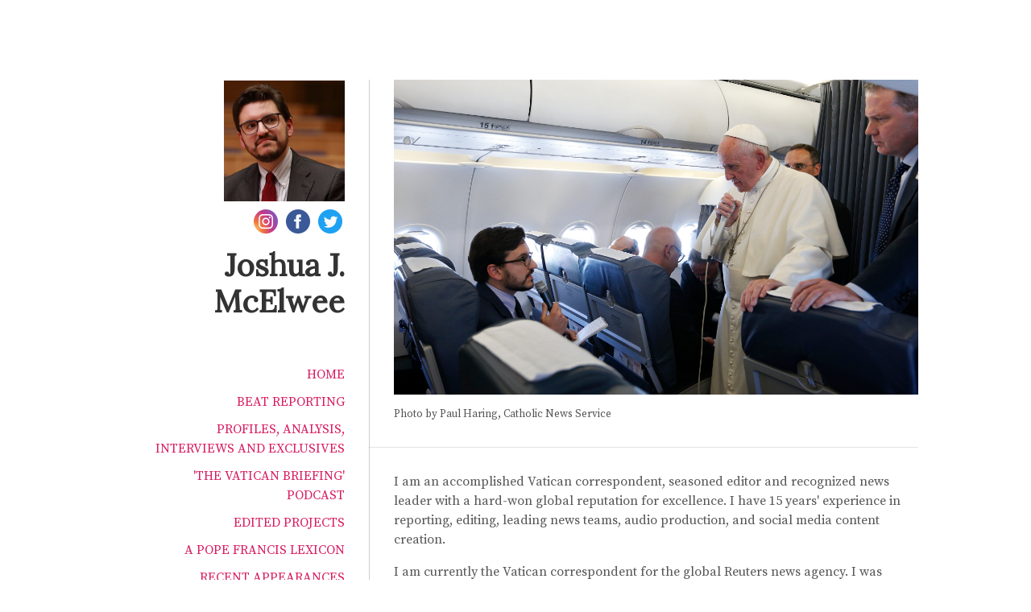

--- FILE ---
content_type: text/html; charset=utf-8
request_url: https://www.joshmcelwee.org/
body_size: 3183
content:
<!DOCTYPE html>
<html lang="en"  id="">
<head>

    
    <title>Home / Joshua J. McElwee</title>
    

    

<meta http-equiv="Content-Type" content="text/html; charset=utf-8">
<meta name="viewport" content="width=device-width, initial-scale=1, maximum-scale=5">
<link rel="shortcut icon" href="https://www.journoportfolio.com/favicon.ico">
<meta name="twitter:card" content="summary">
<meta content="@journoportfolio" name="twitter:site">
<meta content="Journo Portfolio" property="og:site_name">


<meta prefix="og: http://ogp.me/ns#" property="og:title" content="Joshua J. McElwee">
<meta content="Joshua J. McElwee" name="twitter:title" property="og:title">
<meta prefix="og: http://ogp.me/ns#" property="og:description" content="">


<meta content="Joshua J. McElwee" name="author">
<meta content="https://www.joshmcelwee.org" property="article:author">

<base href="/">
<meta content="https://www.joshmcelwee.org/" name="twitter:url" property="og:url">



<meta content="" name="twitter:description" property="og:description">



<meta content="" name="description">


 


    
    <meta prefix="og: http://ogp.me/ns#" property="og:image" content="https://media.journoportfolio.com/users/40119/images/bf437ece-7f63-4965-bb77-9aaa1dc63704.jpg">
    <meta content="https://media.journoportfolio.com/users/40119/images/bf437ece-7f63-4965-bb77-9aaa1dc63704.jpg" name="twitter:image" property="og:image">
    <meta property="og:image:width" content="2500">
    <meta property="og:image:height" content="1503">
    

<link rel="alternate" type="application/rss+xml" title="Joshua J. McElwee" href="/rss.xml">




  
  <script>
    (function(i,s,o,g,r,a,m){i['GoogleAnalyticsObject']=r;i[r]=i[r]||function(){
      (i[r].q=i[r].q||[]).push(arguments)},i[r].l=1*new Date();a=s.createElement(o),
      m=s.getElementsByTagName(o)[0];a.async=1;a.src=g;m.parentNode.insertBefore(a,m)
      })(window,document,'script','https://www.google-analytics.com/analytics.js','ga');

      ga('create', 'UA-120854867-1', 'auto', {'name': 'clientTracker'});
      ga('clientTracker.send', 'pageview');
  </script>
  


<meta content="White" name="journoportfolio:theme">

<link href="https://fonts.googleapis.com/css?family=Source+Serif+Pro|Lora" rel="stylesheet" type="text/css">

    <link href="https://cdnjs.cloudflare.com/ajax/libs/font-awesome/4.2.0/css/font-awesome.min.css" rel="stylesheet">

    <link rel="stylesheet" href="https://static.journoportfolio.com/themes_v1/white/css/style.ffe6b4b281ca.css" type="text/css" charset="utf-8">

<style type="text/css">
html, body{
--jp-body-font-display: 'Source Serif Pro';
--jp-body-font-size: 16px;
--jp-body-font-color: #555555;
--jp-heading-font-display: 'Lora';
--jp-heading-font-color: #333333;
--jp-name-font-display: 'Lora';
--jp-name-font-size: 38px;
--jp-name-font-color: #333333;
--jp-color: #D81B60;
--jp-page-bg-color: #ffffff;
--jp-footer-bg-color: #222222;
--jp-social-icon-style: colour;
--jp-date-format: jS F Y;
--jp-google-fonts-url: Source+Serif+Pro|Lora;

}
</style>

</head>
<body id="">

    <div class="container">

        
<div class="sidebar" itemscope itemtype="http://data-vocabulary.org/Person">

    
        <div class="profile_img" style="background-image:url('https://media.journoportfolio.com/users/40119/images/profiles/e6efb858-e2a4-453d-9a1a-75dbc5f9e111.jpg');"></div>
    

    <div class="social" >
        
<a target="_blank" href="https://www.instagram.com/joshua.mcelwee/">
    
    <img src="https://static.journoportfolio.com/public/icons/colour/instagram.d723cc03414f.png">
    
</a>

<a target="_blank" href="https://www.facebook.com/joshuajmcelwee">
    
    <img src="https://static.journoportfolio.com/public/icons/colour/facebook.12a99ceb328e.png">
    
</a>

<a target="_blank" href="https://twitter.com/joshjmcelwee">
    
    <img src="https://static.journoportfolio.com/public/icons/colour/twitter.592f8b3e9ed0.png">
    
</a>

    </div>

    

    <h1 itemprop="name">Joshua J. McElwee</h1>

    <div class="bio editable_bio" itemprop="description"><p><br></p>
    </div>

    <section  data-userid="40119"  class="page-nav" data-pageid="81997">
        <div class="fixed-width">

            <ul class="left">
                
                    <li data-pageid="81997" data-name="Home">
    <a target="_self"  class="active" href="/">Home</a>

    
</li>
                
                    <li data-pageid="82001" data-name="Beat reporting">
    <a target="_self"  class="" href="/beat-reporting/">Beat reporting</a>

    
</li>
                
                    <li data-pageid="82378" data-name="Profiles, analysis, interviews and exclusives">
    <a target="_self"  class="" href="/profiles-analysis-interviews-and-exclusives/">Profiles, analysis, interviews and exclusives</a>

    
</li>
                
                    <li data-pageid="562927" data-name="'The Vatican Briefing' podcast">
    <a target="_self"  class="" href="/the-vatican-briefing-podcast/">'The Vatican Briefing' podcast</a>

    
</li>
                
                    <li data-pageid="536420" data-name="Edited projects">
    <a target="_self"  class="" href="/edited-projects/">Edited projects</a>

    
</li>
                
                    <li data-pageid="82061" data-name="A Pope Francis Lexicon">
    <a target="_self"  class="" href="/a-pope-francis-lexicon/">A Pope Francis Lexicon</a>

    
</li>
                
                    <li data-pageid="82000" data-name="Recent appearances">
    <a target="_self"  class="" href="/recent-appearances/">Recent appearances</a>

    
</li>
                
                    <li data-pageid="81998" data-name="Contact me">
    <a target="_self"  class="" href="/contact-me/">Contact me</a>

    
</li>
                
            </ul>

            <ul class="right">
                <div class="nav-scroll-left">&lt;</div>
                <div class="nav-scroll-right">></div>
            </ul>

        </div>
    </section>


</div>

        <div class="page">
            
    
        
         
<section class="block-image ">
    <div class="wrapper">
        
            

        

        <img  src="https://media.journoportfolio.com/users/40119/images/bf437ece-7f63-4965-bb77-9aaa1dc63704.jpg">

        
            <div class="caption">Photo by Paul Haring, Catholic News Service</div>
        
    </div>
</section>

    
        
        <section class="block-text">
    <p data-children-count="0">I am&nbsp;an&nbsp;accomplished Vatican correspondent, seasoned editor and recognized news leader with a&nbsp;hard-won global reputation for excellence. I have 15 years' experience in reporting, editing, leading news teams, audio production,&nbsp;and&nbsp;social media content creation.&nbsp;</p><p data-children-count="0">I am currently the&nbsp;Vatican correspondent for the global Reuters news agency. I&nbsp;was previously&nbsp;the news editor and Vatican correspondent&nbsp;for the National Catholic Reporter, the world's premier independent Catholic newspaper.</p>


<p data-children-count="0">My dispatches from Rome and during papal trips abroad are frequently cited by my peers, and broadly seen as a touchstone for nuanced Vatican and papal coverage.&nbsp;<br></p>
<p data-children-count="0">Among my most noted work has been my years-long, tenacious coverage of Pope Francis' clergy abuse commission, which through a series of exclusive interviews with ex-members of the group revealed serious shortcomings to its work.<br></p>
<p data-children-count="0">I was also the first journalist to <a href="https://www.ncronline.org/news/vatican/francis-create-commission-study-female-deacons-catholic-church" target="_blank">break the news</a> of Pope Francis' promise during a private meeting with an international group of sisters and nuns in 2016 to create a commission to study the history of the ordination of women as deacons in the Catholic Church. My coverage of that event led the Vatican to confirm the pope's remarks, and create an official study commission.<br></p>
<p data-children-count="0">I am the co-editor, alongside Cindy Wooden, of <em><a href="https://www.ncronline.org/news/vatican/francis-create-commission-study-female-deacons-catholic-church" target="_blank">A Pope Francis Lexicon</a></em>, a collection of 54 essays exploring the unique words Pope Francis has used in his ministry. </p>
<p data-children-count="0">I have reported on-the-ground from 39 countries across Europe, northern Africa, and Latin America, and have traveled abroad with Pope Francis in the official Vatican press pool 24 times.<br>
</p>
<div hidden=""><a rel="me" href="https://newsie.social/@joshjmac">Mastodon</a></div>
</section>
    

        </div>
    </div>

    
<footer>
    

    
        <small>
            Built with <a href="https://www.journoportfolio.com">Journo Portfolio</a>
        </small>
    
</footer>
    
<script src="https://static.journoportfolio.com/public/js/jquery-3.4.1.min.7c81558d82a3.js"></script>
<script src="https://static.journoportfolio.com/public/js/jquery.fitvids-1.1.deb7e7f82549.js"></script>
<script src="https://static.journoportfolio.com/public/js/macy-1.0.0.8974fad69fa7.js"></script>
<script src="https://static.journoportfolio.com/public/js/swiper-3.4.1.min.89ee8b576bba.js"></script>
<script src="https://static.journoportfolio.com/public/js/journoportfolio.b87b451f373b.js"></script>
<script src="https://static.journoportfolio.com/themes_v1/white/js/scripts.b3d6c89f0b5e.js"></script>



<div id="article_modal" hidden>
  <div class="article_modal__modal">
    <a class="close">Close <span>&#10005;</span></a>
    <div class="loading">
      <img src="https://static.journoportfolio.com/public/img/loading.40e3bc4ab652.gif">
    </div>
    <div class="article_modal__content">
    </div>
  </div>
</div>
















<script type="text/javascript">
    var USER_ID = 40119;
    
    var PAGE_ID = 81997
    
    
    

    var PORTFOLIO_CAPTCHA_PUBLIC_KEY = "6Lc4J9AZAAAAAE_D0CZHclTobtIsztATjQR1bwYZ";
</script>

</body>
</html>

--- FILE ---
content_type: text/plain
request_url: https://www.google-analytics.com/j/collect?v=1&_v=j102&a=188627505&t=pageview&_s=1&dl=https%3A%2F%2Fwww.joshmcelwee.org%2F&ul=en-us%40posix&dt=Home%20%2F%20Joshua%20J.%20McElwee&sr=1280x720&vp=1280x720&_u=IEBAAEABAAAAACAAI~&jid=1483910822&gjid=1187408939&cid=458554630.1769981467&tid=UA-120854867-1&_gid=138391666.1769981467&_r=1&_slc=1&z=1462672139
body_size: -451
content:
2,cG-YK0JM3Q9GB